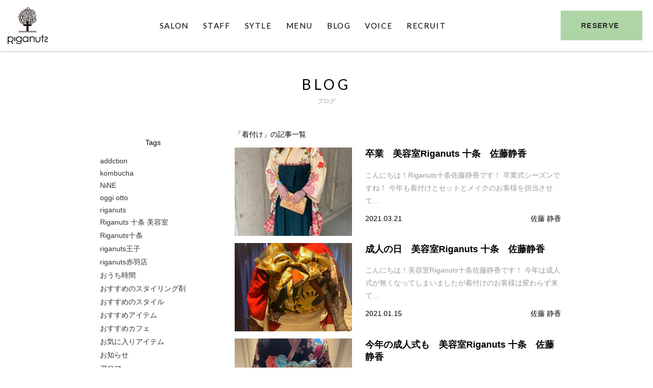

--- FILE ---
content_type: text/html; charset=UTF-8
request_url: https://riganuts.com/tag/%E7%9D%80%E4%BB%98%E3%81%91/
body_size: 6981
content:
<!DOCTYPE html>
<html lang="ja" prefix="og: http://ogp.me/ns#">

<head>
  <meta charset="UTF-8">
  <meta name="viewport" content="width=device-width">
  <meta http-equiv="Content-Type" content="text/html; charset=Shift_JIS" />
  <meta http-equiv="Content-Style-Type" content="text/css" />
  
  <link rel="stylesheet" href="https://riganuts.com/wp-content/themes/riganuts/css/reset.min.css" type="text/css" />
  <link rel="stylesheet" href="https://riganuts.com/wp-content/themes/riganuts/css/default.min.css" type="text/css" />
  <link rel="stylesheet" href="https://riganuts.com/wp-content/themes/riganuts/css/slick-theme.css" type="text/css" />
  <link rel="stylesheet" href="https://riganuts.com/wp-content/themes/riganuts/css/slick.css" type="text/css" />
  <link rel="stylesheet" href="//cdnjs.cloudflare.com/ajax/libs/featherlight/1.7.13/featherlight.min.css" type="text/css" />
  <link rel="stylesheet" href="https://riganuts.com/wp-content/themes/riganuts/css/app.min.css?20210123" type="text/css" />
  <link href='https://fonts.googleapis.com/css?family=Lato' rel='stylesheet' type='text/css'>
  <link rel="alternate" type="application/rss+xml" title="卒業　美容室Riganuts 十条　佐藤静香" href="https://riganuts.com/feed/rss2/" />
  <script type="text/javascript" src="http://apis.google.com/js/plusone.js">
    {
      lang: 'ja'
    }
  </script>
  
	<!-- This site is optimized with the Yoast SEO plugin v14.9 - https://yoast.com/wordpress/plugins/seo/ -->
	<title>着付け アーカイブ - 十条・王子・赤羽・池袋の美容室リガナッツ | Riganuts</title>
	<meta name="robots" content="index, follow, max-snippet:-1, max-image-preview:large, max-video-preview:-1" />
	<link rel="canonical" href="https://riganuts.com/tag/着付け/" />
	<meta property="og:locale" content="ja_JP" />
	<meta property="og:type" content="article" />
	<meta property="og:title" content="着付け アーカイブ - 十条・王子・赤羽・池袋の美容室リガナッツ | Riganuts" />
	<meta property="og:url" content="https://riganuts.com/tag/着付け/" />
	<meta property="og:site_name" content="十条・王子・赤羽・池袋の美容室リガナッツ | Riganuts" />
	<meta name="twitter:card" content="summary" />
	<script type="application/ld+json" class="yoast-schema-graph">{"@context":"https://schema.org","@graph":[{"@type":"WebSite","@id":"https://riganuts.com/#website","url":"https://riganuts.com/","name":"\u5341\u6761\u30fb\u738b\u5b50\u30fb\u8d64\u7fbd\u30fb\u6c60\u888b\u306e\u7f8e\u5bb9\u5ba4\u30ea\u30ac\u30ca\u30c3\u30c4 | Riganuts","description":"","potentialAction":[{"@type":"SearchAction","target":"https://riganuts.com/?s={search_term_string}","query-input":"required name=search_term_string"}],"inLanguage":"ja"},{"@type":"CollectionPage","@id":"https://riganuts.com/tag/%e7%9d%80%e4%bb%98%e3%81%91/#webpage","url":"https://riganuts.com/tag/%e7%9d%80%e4%bb%98%e3%81%91/","name":"\u7740\u4ed8\u3051 \u30a2\u30fc\u30ab\u30a4\u30d6 - \u5341\u6761\u30fb\u738b\u5b50\u30fb\u8d64\u7fbd\u30fb\u6c60\u888b\u306e\u7f8e\u5bb9\u5ba4\u30ea\u30ac\u30ca\u30c3\u30c4 | Riganuts","isPartOf":{"@id":"https://riganuts.com/#website"},"inLanguage":"ja","potentialAction":[{"@type":"ReadAction","target":["https://riganuts.com/tag/%e7%9d%80%e4%bb%98%e3%81%91/"]}]}]}</script>
	<!-- / Yoast SEO plugin. -->


<link rel='dns-prefetch' href='//secure.gravatar.com' />
<link rel='dns-prefetch' href='//s.w.org' />
<link rel='dns-prefetch' href='//v0.wordpress.com' />
<link rel='stylesheet' id='wp-block-library-css'  href='https://riganuts.com/wp-includes/css/dist/block-library/style.min.css?ver=5.6.16' type='text/css' media='all' />
<style id='wp-block-library-inline-css' type='text/css'>
.has-text-align-justify{text-align:justify;}
</style>
<link rel='stylesheet' id='jetpack_css-css'  href='https://riganuts.com/wp-content/plugins/jetpack/css/jetpack.css?ver=8.9.4' type='text/css' media='all' />
<link rel="https://api.w.org/" href="https://riganuts.com/wp-json/" /><link rel="alternate" type="application/json" href="https://riganuts.com/wp-json/wp/v2/tags/53" /><link rel="EditURI" type="application/rsd+xml" title="RSD" href="https://riganuts.com/xmlrpc.php?rsd" />
<style type='text/css'>img#wpstats{display:none}</style>  <script>
    (function(i, s, o, g, r, a, m) {
      i['GoogleAnalyticsObject'] = r;
      i[r] = i[r] || function() {
        (i[r].q = i[r].q || []).push(arguments)
      }, i[r].l = 1 * new Date();
      a = s.createElement(o),
        m = s.getElementsByTagName(o)[0];
      a.async = 1;
      a.src = g;
      m.parentNode.insertBefore(a, m)
    })(window, document, 'script', '//www.google-analytics.com/analytics.js', 'ga');

    ga('create', 'UA-68062114-12', 'auto');
    ga('require', 'displayfeatures');
    ga('send', 'pageview');
  </script>
</head>

<body id="top" class="archive tag tag-53 c-tag c-%E7%9D%80%E4%BB%98%E3%81%91 ">
  <header id="header" class="p-header header">
    <div class="wrap clearfix">
      <h1 class="p-header__logo logo image">
        <a href="/"></a>
      </h1>
      <div id="toggle" class="p-header__nav-toggle toggle icon"></div>
      <div id="toggle-reserve" class="p-header__reserve-toggle toggle icon clearfix" data-featherlight="#js-reserve">
        RESERVE
      </div>
      <nav id="nav" class="p-header__nav nav">
        <ul id="menu" class="menu clearfix">
          <li><a href="https://riganuts.com/salon/">SALON</a></li>
          <li><a href="https://riganuts.com/staff/">STAFF</a></li>
          <li><a href="https://www.instagram.com/riganuts.style/" target="_blank" rel="nofollow noreferrer noopener">SYTLE</a></li>
          <li><a href="https://riganuts.com/menu/">MENU</a></li>
          <li><a href="https://riganuts.com/article/">BLOG</a></li>
          <li><a href="https://riganuts.com/voice/">VOICE</a></li>
          <li><a href="https://riganuts.com/recruit/">RECRUIT</a></li>
        </ul>
      </nav>
    </div>
  </header>
  <section id="contents" class="contents">
    <div class="wrapper clearfix">
<section class="page-title">
  <div class="catch">BLOG</div>
  <h2 class="title">ブログ</h2>
</section>

<section class="container">
  <div class="wrap clearfix article-1">

    <section class="main">

              <div class="category-tag">「着付け」の記事一覧</div>
      
      <div class="article-list clearfix">
        <article class="article box">
  <a href="https://riganuts.com/blog/13518/" class="clearfix">
    <div class="image">
      <img width="400" height="300" src="https://riganuts.com/wp-content/uploads/2021/03/img_0321-2-400x300.jpg" class="attachment-entry-thumb size-entry-thumb wp-post-image" alt="" loading="lazy" />    </div>
    <div class="text">
      <h1>卒業　美容室Riganuts 十条　佐藤静香</h1>
      <div class="excerpt"><p>こんにちは！Riganuts十条佐藤静香です！ 卒業式シーズンですね！ 今年も着付けとセットとメイクのお客様を担当させて&#8230;</p>
</div>
      <div class="info clearfix">
        <div class="post-date">2021.03.21</div>
        <div class="post-author">佐藤 静香</div>
      </div>
    </div>
  </a>
</article>
<article class="article box">
  <a href="https://riganuts.com/blog/12747/" class="clearfix">
    <div class="image">
      <img width="400" height="300" src="https://riganuts.com/wp-content/uploads/2021/01/img_8631-400x300.jpg" class="attachment-entry-thumb size-entry-thumb wp-post-image" alt="" loading="lazy" />    </div>
    <div class="text">
      <h1>成人の日　美容室Riganuts 十条　佐藤静香</h1>
      <div class="excerpt"><p>こんにちは！美容室Riganuts十条佐藤静香です！ 今年は成人式が無くなってしまいましたが着付けのお客様は変わらず来て&#8230;</p>
</div>
      <div class="info clearfix">
        <div class="post-date">2021.01.15</div>
        <div class="post-author">佐藤 静香</div>
      </div>
    </div>
  </a>
</article>
<article class="article box">
  <a href="https://riganuts.com/blog/9977/" class="clearfix">
    <div class="image">
      <img width="400" height="300" src="https://riganuts.com/wp-content/uploads/2020/01/img_1818-400x300.jpg" class="attachment-entry-thumb size-entry-thumb wp-post-image" alt="" loading="lazy" />    </div>
    <div class="text">
      <h1>今年の成人式も　美容室Riganuts 十条　佐藤静香</h1>
      <div class="excerpt"><p>こんにちは！Riganuts十条佐藤静香です！ 先日の成人式は着付けを担当させていただき、可愛いお客様とお着物に終始楽し&#8230;</p>
</div>
      <div class="info clearfix">
        <div class="post-date">2020.01.18</div>
        <div class="post-author">佐藤 静香</div>
      </div>
    </div>
  </a>
</article>
<article class="article box">
  <a href="https://riganuts.com/blog/9640/" class="clearfix">
    <div class="image">
      <img width="400" height="300" src="https://riganuts.com/wp-content/uploads/2019/11/img_0610-400x300.jpg" class="attachment-entry-thumb size-entry-thumb wp-post-image" alt="" loading="lazy" />    </div>
    <div class="text">
      <h1>七五三、卒園式、入学式に！　美容室Riganuts 十条　佐藤静香</h1>
      <div class="excerpt"><p>こんにちは！ 美容室Riganuts 十条　佐藤静香です！ 先日訪問着の着付けとセットをしました！ 七五三、卒園式、入学&#8230;</p>
</div>
      <div class="info clearfix">
        <div class="post-date">2019.11.16</div>
        <div class="post-author">佐藤 静香</div>
      </div>
    </div>
  </a>
</article>
      </div>
      <section class="widget-pager">
  </section>
    </section>

    <aside class="aside-entry aside">

    <div class="widget-category widget box">
        <h3>Tags</h3>
        <ul>
            <li><a href="https://riganuts.com/tag/addction/">addction</a></li><li><a href="https://riganuts.com/tag/kombucha/">kombucha</a></li><li><a href="https://riganuts.com/tag/nine/">NiNE</a></li><li><a href="https://riganuts.com/tag/oggi-otto/">oggi otto</a></li><li><a href="https://riganuts.com/tag/riganuts/">riganuts</a></li><li><a href="https://riganuts.com/tag/riganuts-%e5%8d%81%e6%9d%a1-%e7%be%8e%e5%ae%b9%e5%ae%a4/">Riganuts 十条 美容室</a></li><li><a href="https://riganuts.com/tag/riganuts%e5%8d%81%e6%9d%a1/">Riganuts十条</a></li><li><a href="https://riganuts.com/tag/riganuts%e7%8e%8b%e5%ad%90/">riganuts王子</a></li><li><a href="https://riganuts.com/tag/riganuts%e8%b5%a4%e7%be%bd%e5%ba%97/">riganuts赤羽店</a></li><li><a href="https://riganuts.com/tag/%e3%81%8a%e3%81%86%e3%81%a1%e6%99%82%e9%96%93/">おうち時間</a></li><li><a href="https://riganuts.com/tag/%e3%81%8a%e3%81%99%e3%81%99%e3%82%81%e3%81%ae%e3%82%b9%e3%82%bf%e3%82%a4%e3%83%aa%e3%83%b3%e3%82%b0%e5%89%a4/">おすすめのスタイリング剤</a></li><li><a href="https://riganuts.com/tag/%e3%81%8a%e3%81%99%e3%81%99%e3%82%81%e3%81%ae%e3%82%b9%e3%82%bf%e3%82%a4%e3%83%ab/">おすすめのスタイル</a></li><li><a href="https://riganuts.com/tag/%e3%81%8a%e3%81%99%e3%81%99%e3%82%81%e3%82%a2%e3%82%a4%e3%83%86%e3%83%a0/">おすすめアイテム</a></li><li><a href="https://riganuts.com/tag/%e3%81%8a%e3%81%99%e3%81%99%e3%82%81%e3%82%ab%e3%83%95%e3%82%a7/">おすすめカフェ</a></li><li><a href="https://riganuts.com/tag/%e3%81%8a%e6%b0%97%e3%81%ab%e5%85%a5%e3%82%8a%e3%82%a2%e3%82%a4%e3%83%86%e3%83%a0/">お気に入りアイテム</a></li><li><a href="https://riganuts.com/tag/%e3%81%8a%e7%9f%a5%e3%82%89%e3%81%9b/">お知らせ</a></li><li><a href="https://riganuts.com/tag/%e3%82%a2%e3%83%ad%e3%83%9e/">アロマ</a></li><li><a href="https://riganuts.com/tag/%e3%82%a4%e3%83%ab%e3%83%9f%e3%83%8a%e3%82%ab%e3%83%a9%e3%83%bc/">イルミナカラー</a></li><li><a href="https://riganuts.com/tag/%e3%82%a4%e3%83%b3%e3%83%8a%e3%83%bc%e3%82%ab%e3%83%a9%e3%83%bc/">インナーカラー</a></li><li><a href="https://riganuts.com/tag/%e3%82%a8%e3%82%a4%e3%82%b8%e3%83%b3%e3%82%b0%e3%82%b1%e3%82%a2/">エイジングケア</a></li><li><a href="https://riganuts.com/tag/%e3%82%aa%e3%82%b9%e3%82%b9%e3%83%a1%e3%82%a2%e3%82%a4%e3%83%86%e3%83%a0/">オススメアイテム</a></li><li><a href="https://riganuts.com/tag/%e3%82%aa%e3%83%aa%e3%83%bc%e3%83%96%e3%82%b0%e3%83%ac%e3%83%bc%e3%82%b8%e3%83%a5/">オリーブグレージュ</a></li><li><a href="https://riganuts.com/tag/%e3%82%aa%e3%83%b3%e3%83%a9%e3%82%a4%e3%83%b3%e3%82%bb%e3%83%9f%e3%83%8a%e3%83%bc/">オンラインセミナー</a></li><li><a href="https://riganuts.com/tag/%e3%82%ad%e3%83%83%e3%82%ba%e3%82%ab%e3%83%83%e3%83%88/">キッズカット</a></li><li><a href="https://riganuts.com/tag/%e3%82%ad%e3%83%a3%e3%83%b3%e3%83%97/">キャンプ</a></li><li><a href="https://riganuts.com/tag/%e3%82%b1%e3%82%a2%e3%82%ab%e3%83%a9%e3%83%bc/">ケアカラー</a></li><li><a href="https://riganuts.com/tag/%e3%82%b1%e3%82%a2%e3%83%96%e3%83%aa%e3%83%bc%e3%83%81/">ケアブリーチ</a></li><li><a href="https://riganuts.com/tag/%e3%82%b3%e3%82%b9%e3%83%a1/">コスメ</a></li><li><a href="https://riganuts.com/tag/%e3%82%b3%e3%83%86%e3%81%be%e3%81%8d/">コテまき</a></li><li><a href="https://riganuts.com/tag/%e3%82%b3%e3%83%b3%e3%83%96%e3%83%81%e3%83%a3/">コンブチャ</a></li><li><a href="https://riganuts.com/tag/%e3%82%b5%e3%83%97%e3%83%aa%e3%83%a1%e3%83%b3%e3%83%88/">サプリメント</a></li><li><a href="https://riganuts.com/tag/%e3%82%b5%e3%83%ad%e3%83%b3%e3%81%aenews/">サロンのNEWS</a></li><li><a href="https://riganuts.com/tag/%e3%82%b7%e3%83%a7%e3%83%bc%e3%83%88%e3%82%ab%e3%83%83%e3%83%88/">ショートカット</a></li><li><a href="https://riganuts.com/tag/%e3%82%b7%e3%83%a7%e3%83%bc%e3%83%88%e3%83%90%e3%83%b3%e3%82%b0/">ショートバング</a></li><li><a href="https://riganuts.com/tag/%e3%82%b9%e3%82%bf%e3%82%a4%e3%83%aa%e3%83%b3%e3%82%b0%e3%81%ae%e3%82%b3%e3%83%84/">スタイリングのコツ</a></li><li><a href="https://riganuts.com/tag/%e3%82%b9%e3%83%88%e3%83%ac%e3%83%bc%e3%83%88%e3%82%a2%e3%82%a4%e3%83%ad%e3%83%b3/">ストレートアイロン</a></li><li><a href="https://riganuts.com/tag/%e3%82%b9%e3%83%ad%e3%82%a6%e3%82%ab%e3%83%a9%e3%83%bc/">スロウカラー</a></li><li><a href="https://riganuts.com/tag/%e3%82%bb%e3%83%9f%e3%83%8a%e3%83%bc/">セミナー</a></li><li><a href="https://riganuts.com/tag/%e3%83%87%e3%82%b6%e3%82%a4%e3%83%b3%e3%82%ab%e3%83%a9%e3%83%bc/">デザインカラー</a></li><li><a href="https://riganuts.com/tag/%e3%83%88%e3%83%aa%e3%82%ad%e3%83%a5%e3%82%a2/">トリキュア</a></li><li><a href="https://riganuts.com/tag/%e3%83%88%e3%83%aa%e3%83%bc%e3%83%88%e3%83%a1%e3%83%b3%e3%83%88/">トリートメント</a></li><li><a href="https://riganuts.com/tag/%e3%83%89%e3%83%a9%e3%82%a4%e3%83%95%e3%83%a9%e3%83%af%e3%83%bc/">ドライフラワー</a></li><li><a href="https://riganuts.com/tag/%e3%83%89%e3%83%a9%e3%82%a4%e3%83%a4%e3%83%bc/">ドライヤー</a></li><li><a href="https://riganuts.com/tag/%e3%83%8a%e3%83%8e%e3%82%a2%e3%83%9f%e3%83%8e/">ナノアミノ</a></li><li><a href="https://riganuts.com/tag/%e3%83%8a%e3%83%8e%e3%82%a2%e3%83%9f%e3%83%8e%e3%83%8f%e3%83%b3%e3%83%89%e3%82%af%e3%83%aa%e3%83%bc%e3%83%a0/">ナノアミノハンドクリーム</a></li><li><a href="https://riganuts.com/tag/%e3%83%8f%e3%82%a4%e3%83%a9%e3%82%a4%e3%83%88/">ハイライト</a></li><li><a href="https://riganuts.com/tag/%e3%83%91%e3%83%bc%e3%83%9e/">パーマ</a></li><li><a href="https://riganuts.com/tag/%e3%83%94%e3%83%b3%e3%82%af%e3%83%99%e3%83%bc%e3%82%b8%e3%83%a5/">ピンクベージュ</a></li><li><a href="https://riganuts.com/tag/%e3%83%96%e3%83%aa%e3%83%bc%e3%83%81%e3%82%ab%e3%83%a9%e3%83%bc/">ブリーチカラー</a></li><li><a href="https://riganuts.com/tag/%e3%83%97%e3%83%a9%e3%82%a4%e3%83%99%e3%83%bc%e3%83%88/">プライベート</a></li><li><a href="https://riganuts.com/tag/%e3%83%98%e3%82%a2%e3%82%a2%e3%83%ac%e3%83%b3%e3%82%b8/">ヘアアレンジ</a></li><li><a href="https://riganuts.com/tag/%e3%83%98%e3%82%a2%e3%82%b1%e3%82%a2/">ヘアケア</a></li><li><a href="https://riganuts.com/tag/%e3%83%98%e3%82%a2%e3%82%b9%e3%82%bf%e3%82%a4%e3%83%ab/">ヘアスタイル</a></li><li><a href="https://riganuts.com/tag/%e3%83%98%e3%82%a2%e3%83%a1%e3%82%a4%e3%82%af/">ヘアメイク</a></li><li><a href="https://riganuts.com/tag/%e3%83%98%e3%83%83%e3%83%89%e3%82%b9%e3%83%91/">ヘッドスパ</a></li><li><a href="https://riganuts.com/tag/%e3%83%99%e3%82%a4%e3%82%af%e3%83%89%e3%82%ab%e3%83%a9%e3%83%bc/">ベイクドカラー</a></li><li><a href="https://riganuts.com/tag/%e3%83%99%e3%83%93%e3%83%bc%e3%83%94%e3%83%b3%e3%82%af/">ベビーピンク</a></li><li><a href="https://riganuts.com/tag/%e3%83%9c%e3%83%96/">ボブ</a></li><li><a href="https://riganuts.com/tag/%e3%83%9f%e3%83%87%e3%82%a3%e3%82%a2%e3%83%a0/">ミディアム</a></li><li><a href="https://riganuts.com/tag/%e3%83%9f%e3%83%89%e3%83%aa%e3%83%a0%e3%82%b7/">ミドリムシ</a></li><li><a href="https://riganuts.com/tag/%e3%83%9f%e3%83%ab%e3%82%af%e3%83%86%e3%82%a3%e3%83%bc%e3%82%ab%e3%83%a9%e3%83%bc/">ミルクティーカラー</a></li><li><a href="https://riganuts.com/tag/%e3%83%a1%e3%82%a4%e3%82%af/">メイク</a></li><li><a href="https://riganuts.com/tag/%e3%83%a1%e3%83%b3%e3%82%ba/">メンズ</a></li><li><a href="https://riganuts.com/tag/%e3%83%a1%e3%83%b3%e3%82%ba%e3%83%91%e3%83%bc%e3%83%9e/">メンズパーマ</a></li><li><a href="https://riganuts.com/tag/%e3%83%a6%e3%83%bc%e3%82%b0%e3%83%ac%e3%83%8a/">ユーグレナ</a></li><li><a href="https://riganuts.com/tag/%e3%83%a9%e3%83%99%e3%83%b3%e3%83%80%e3%83%bc%e3%82%ab%e3%83%a9%e3%83%bc/">ラベンダーカラー</a></li><li><a href="https://riganuts.com/tag/%e3%83%aa%e3%83%95%e3%82%a1/">リファ</a></li><li><a href="https://riganuts.com/tag/%e3%83%ad%e3%83%b3%e3%82%b0%e3%83%98%e3%82%a2%e3%83%bc/">ロングヘアー</a></li><li><a href="https://riganuts.com/tag/%e4%bb%95%e4%ba%8b%e3%81%ae%e5%87%ba%e6%9d%a5%e4%ba%8b/">仕事の出来事</a></li><li><a href="https://riganuts.com/tag/%e4%bc%91%e6%97%a5/">休日</a></li><li><a href="https://riganuts.com/tag/%e5%8c%96%e7%b2%a7%e5%93%81/">化粧品</a></li><li><a href="https://riganuts.com/tag/%e5%8c%97%e6%b5%b7%e9%81%93/">北海道</a></li><li><a href="https://riganuts.com/tag/%e5%a0%80%e5%8f%a3%e3%83%9f%e3%83%8d%e3%82%aa/">堀口ミネオ</a></li><li><a href="https://riganuts.com/tag/%e5%a4%8f%e4%bc%91%e3%81%bf/">夏休み</a></li><li><a href="https://riganuts.com/tag/%e5%a4%a7%e4%ba%ba%e6%b0%97%e3%82%ab%e3%83%a9%e3%83%bc/">大人気カラー</a></li><li><a href="https://riganuts.com/tag/%e5%a4%a7%e6%8e%83%e9%99%a4/">大掃除</a></li><li><a href="https://riganuts.com/tag/%e6%88%90%e4%ba%ba%e5%bc%8f/">成人式</a></li><li><a href="https://riganuts.com/tag/%e6%8a%97%e9%85%b8%e5%8c%96/">抗酸化</a></li><li><a href="https://riganuts.com/tag/%e6%8a%97%e9%85%b8%e5%8c%96%e3%82%b1%e3%82%a2/">抗酸化ケア</a></li><li><a href="https://riganuts.com/tag/%e6%92%ae%e5%bd%b1/">撮影</a></li><li><a href="https://riganuts.com/tag/%e6%96%b0%e5%b9%b4%e4%bc%9a/">新年会</a></li><li><a href="https://riganuts.com/tag/%e7%8c%ab/">猫</a></li><li><a href="https://riganuts.com/tag/%e7%8e%8b%e5%ad%90%e7%be%8e%e5%ae%b9%e5%ae%a4/">王子美容室</a></li><li><a href="https://riganuts.com/tag/%e7%9d%80%e4%bb%98%e3%81%91/">着付け</a></li><li><a href="https://riganuts.com/tag/%e7%a7%8b%e3%82%b3%e3%82%b9%e3%83%a1/">秋コスメ</a></li><li><a href="https://riganuts.com/tag/%e7%b8%ae%e6%af%9b%e7%9f%af%e6%ad%a3/">縮毛矯正</a></li><li><a href="https://riganuts.com/tag/%e7%be%8e%e5%ae%b9%e5%b8%ab/">美容師</a></li><li><a href="https://riganuts.com/tag/%e8%91%89%e5%b1%b1/">葉山</a></li><li><a href="https://riganuts.com/tag/%e8%ac%9b%e7%bf%92/">講習</a></li><li><a href="https://riganuts.com/tag/%e9%8e%8c%e5%80%89/">鎌倉</a></li><li><a href="https://riganuts.com/tag/%e9%9f%93%e5%9b%bd%e6%97%85%e8%a1%8c/">韓国旅行</a></li><li><a href="https://riganuts.com/tag/%e9%ad%94%e6%b3%95%e3%81%ae%e3%82%b7%e3%83%a3%e3%83%b3%e3%83%97%e3%83%bc/">魔法のシャンプー</a></li>        </ul>
    </div>


    <!--
  <div class="widget-category widget box">
    <h3>Category</h3>
    <ul>
      <li><a href="/article/">ALL</a></li>
      	<li class="cat-item cat-item-1"><a href="https://riganuts.com/blog/">BLOG</a>
</li>
    </ul>
  </div>
    -->

  <div class="widget-author widget box">
    <h3>Staff</h3>
    <ul>
      <li><a href="https://riganuts.com/author/ai/" title="藍 の投稿">藍</a></li><li><a href="https://riganuts.com/author/ebina/" title="蝦名 あみ の投稿">蝦名 あみ</a></li><li><a href="https://riganuts.com/author/fujimori/" title="藤盛 香菜 の投稿">藤盛 香菜</a></li><li><a href="https://riganuts.com/author/harada/" title="原田 梨乃 の投稿">原田 梨乃</a></li><li><a href="https://riganuts.com/author/hashimoto/" title="橋本 志歩 の投稿">橋本 志歩</a></li><li><a href="https://riganuts.com/author/helen/" title="ヘレン の投稿">ヘレン</a></li><li><a href="https://riganuts.com/author/ito/" title="伊藤 優斗 の投稿">伊藤 優斗</a></li><li><a href="https://riganuts.com/author/izumi/" title="サクラ の投稿">サクラ</a></li><li><a href="https://riganuts.com/author/kanbe/" title="神辺 ライル の投稿">神辺 ライル</a></li><li><a href="https://riganuts.com/author/kobayashi/" title="arisa の投稿">arisa</a></li><li><a href="https://riganuts.com/author/konno/" title="紺野 颯稀 の投稿">紺野 颯稀</a></li><li><a href="https://riganuts.com/author/kotaro/" title="佐藤 孝太郎 の投稿">佐藤 孝太郎</a></li><li><a href="https://riganuts.com/author/kyora/" title="恭楽 の投稿">恭楽</a></li><li><a href="https://riganuts.com/author/maehara/" title="前原 隼斗 の投稿">前原 隼斗</a></li><li><a href="https://riganuts.com/author/maruyama/" title="丸山 哲央 の投稿">丸山 哲央</a></li><li><a href="https://riganuts.com/author/miyama/" title="美山 愛 の投稿">美山 愛</a></li><li><a href="https://riganuts.com/author/mizuki/" title="ミヅキ の投稿">ミヅキ</a></li><li><a href="https://riganuts.com/author/mogami/" title="最上 智羅 の投稿">最上 智羅</a></li><li><a href="https://riganuts.com/author/nagasaki/" title="長崎 法子 の投稿">長崎 法子</a></li><li><a href="https://riganuts.com/author/nagi/" title="凪 の投稿">凪</a></li><li><a href="https://riganuts.com/author/nakagawa/" title="中川 遼 の投稿">中川 遼</a></li><li><a href="https://riganuts.com/author/nakamura/" title="中村 俊介 の投稿">中村 俊介</a></li><li><a href="https://riganuts.com/author/okayama/" title="岡山 康彦 の投稿">岡山 康彦</a></li><li><a href="https://riganuts.com/author/oosawa/" title="大澤 かりん の投稿">大澤 かりん</a></li><li><a href="https://riganuts.com/author/rise/" title="梨聖 の投稿">梨聖</a></li><li><a href="https://riganuts.com/author/salon/" title="Riganuts の投稿">Riganuts</a></li><li><a href="https://riganuts.com/author/sara/" title="彩蘭 の投稿">彩蘭</a></li><li><a href="https://riganuts.com/author/sasaki/" title="佐々木 真優 の投稿">佐々木 真優</a></li><li><a href="https://riganuts.com/author/sato/" title="佐藤 静香 の投稿">佐藤 静香</a></li><li><a href="https://riganuts.com/author/sayama/" title="佐山 歩 の投稿">佐山 歩</a></li><li><a href="https://riganuts.com/author/sekine/" title="関根 拓郎 の投稿">関根 拓郎</a></li><li><a href="https://riganuts.com/author/shimazu/" title="嶋津 祥希 の投稿">嶋津 祥希</a></li><li><a href="https://riganuts.com/author/shimizu/" title="清水 宣晶 の投稿">清水 宣晶</a></li><li><a href="https://riganuts.com/author/takada/" title="高田 優 の投稿">高田 優</a></li><li><a href="https://riganuts.com/author/toyoda/" title="豊田 諭史 の投稿">豊田 諭史</a></li><li><a href="https://riganuts.com/author/uemura/" title="植村 祐子 の投稿">植村 祐子</a></li><li><a href="https://riganuts.com/author/yoshikawa/" title="吉川 友紀乃 の投稿">吉川 友紀乃</a></li>    </ul>
  </div>

</aside>
  </div>
</section>


  </div>
</section>
<footer class="footer">
  <div class="wrap">
<!--
    <div class="to-top">
      <a href="#top"><img src="https://riganuts.com/wp-content/themes/riganuts/images/to_top.png" alt="TOP" /></a>
    </div>
-->
    <div class="footer-text">十条・王子・赤羽・池袋の美容室リガナッツ</div>
    <div class="copyrights">&copy; 2012 Riganuts.</div>
  </div>
</footer>


<div class="p-reserve" id="js-reserve">

	<div class="p-reserve__salon-list">

		<div class="p-reserve__salon">
			<div class="p-reserve__salon-name">
				十条店
			</div>
			<div class="p-reserve__salon-tel">
				<span class="tel-link">03-6454-3383</span>
			</div>
			<div class="p-reserve__salon-hpb">
				<a href="http://b.hpr.jp/sd/H000237802/" target="_blank" rel="nofollow noopener norefferer">ご予約はこちら</a>
			</div>
		</div>

		<div class="p-reserve__salon">
			<div class="p-reserve__salon-name">
				王子店 1F & 2F
			</div>
			<div class="p-reserve__salon-tel">
				<span class="tel-link">03-6903-0840</span>
			</div>
			<div class="p-reserve__salon-hpb">
				<a href="http://b.hpr.jp/sd/H000227074/" target="_blank" rel="nofollow noopener norefferer">ご予約はこちら</a>
			</div>
		</div>

		<div class="p-reserve__salon">
			<div class="p-reserve__salon-name">
				赤羽店
			</div>
			<div class="p-reserve__salon-tel">
				<span class="tel-link">03-6454-4292</span>
			</div>
			<div class="p-reserve__salon-hpb">
				<a href="http://b.hpr.jp/sd/H000370668/" target="_blank" rel="nofollow noopener norefferer">ご予約はこちら</a>
			</div>
		</div>

		<div class="p-reserve__salon">
			<div class="p-reserve__salon-name">
				池袋店
			</div>
			<div class="p-reserve__salon-tel">
				<span class="tel-link">03-6709-2507</span>
			</div>
			<div class="p-reserve__salon-hpb">
				<a href="https://beauty.hotpepper.jp/CSP/bt/reserve/?storeId=H000520466&ch=5" target="_blank" rel="nofollow noopener norefferer">ご予約はこちら</a>
			</div>
		</div>

	</div>

</div>


<script type='text/javascript' src='https://ajax.googleapis.com/ajax/libs/jquery/1.11.3/jquery.min.js?ver=1.11.3'></script>
<script type="text/javascript" src="https://riganuts.com/wp-content/themes/riganuts/js/jquery.cain.slider.js"></script>
<script type="text/javascript" src="https://riganuts.com/wp-content/themes/riganuts/js/slick.min.js"></script>
<script type="text/javascript" src="//cdnjs.cloudflare.com/ajax/libs/featherlight/1.7.13/featherlight.min.js"></script>
<script type="text/javascript" src="https://riganuts.com/wp-content/themes/riganuts/js/cain.js"></script>
<script>

$(document).ready(function(){
  $('.slick').slick({
    adaptiveHeight: '300px',
    autoplay: true,
    autoplaySpeed: 0,
    slidesToShow: 4,
    arrows: false,
    speed: 6000,
    responsive: [
      {
        breakpoint: 1024,
        settings: {
          slidesToShow: 2,
          speed: 6000,
        }
      }
    ]
  });
});
</script>

<script type='text/javascript' src='https://riganuts.com/wp-includes/js/wp-embed.min.js?ver=5.6.16' id='wp-embed-js'></script>
<script type='text/javascript' src='https://stats.wp.com/e-202552.js' async='async' defer='defer'></script>
<script type='text/javascript'>
	_stq = window._stq || [];
	_stq.push([ 'view', {v:'ext',j:'1:8.9.4',blog:'124075009',post:'0',tz:'9',srv:'riganuts.com'} ]);
	_stq.push([ 'clickTrackerInit', '124075009', '0' ]);
</script>
</body>
</html>


--- FILE ---
content_type: text/css
request_url: https://riganuts.com/wp-content/themes/riganuts/css/default.min.css
body_size: 3537
content:
@charset "utf-8";html,input[type=email],input[type=text],select,textarea{font-family:Avenir,"Open Sans","Helvetica Neue",Helvetica,Arial,Verdana,Roboto,"ヒラギノ角ゴ Pro W3","Hiragino Kaku Gothic Pro","游ゴシック","Yu Gothic","游ゴシック体",YuGothic,"Meiryo UI","メイリオ",Meiryo,"ＭＳ Ｐゴシック","MS PGothic",sans-serif}.header .logo,.header .nav,.wrap{box-sizing:border-box}.article-list .article h1,.form .caption,b,strong{font-weight:700}html{font-size:75%}@media screen and (min-width:768px){html{font-size:87.5%}}a,a img{transition-duration:.3s;transition-timing-function:ease}a:hover img{opacity:.7}.image{line-height:1em}p{margin-bottom:1em;line-height:1.8em}p:last-child{margin-bottom:0}img{vertical-align:text-bottom;max-width:100%}table{width:100%}input,label{cursor:pointer}input[type=email],input[type=text],select,textarea{padding:0 4px;font-size:1rem}input[type=email],input[type=text],textarea{width:100%;box-sizing:border-box}input[type=submit]{font-size:1rem;font-family:'ヒラギノ角ゴ Pro W3','Hiragino Kaku Gothic Pro','メイリオ',Meiryo,sans-serif}.clearfix{min-height:1px}.clearfix:after{content:".";display:block;clear:both;height:0;visibility:hidden}* html .clearfix{height:1px}.require{color:red}.wrap{margin:0 auto;width:90%;max-width:1260px}.google-map{padding-top:300px;width:100%;position:relative}.google-map iframe{width:100%;height:100%;position:absolute;top:0;left:0}.article ul{list-style:disc inside}.article ol{list-style:decimal inside}.article img{margin-bottom:8px;max-width:100%;height:auto}@media screen and (min-width:768px){.article img{margin-bottom:16px}}.image img{margin-bottom:0}.style-1 .style-list .style{margin-bottom:16px;width:48%;float:left}.style-1 .style-list .style:nth-child(2n+1){margin-right:4%;clear:left}@media screen and (min-width:768px){.style-1 .style-list .style{margin-right:4%;margin-bottom:40px;width:22%;float:left}.style-1 .style-list .style:nth-child(2n+1){clear:none}.style-1 .style-list .style:nth-child(4n){margin-right:0}.style-1 .style-list .style:nth-child(4n+1){clear:left}.style-1 .aside>div{margin-right:5%;width:30%;float:left;box-sizing:border-box}.style-1 .aside>div:last-child{margin-right:0}}@media screen and (min-width:1024px){.style-1 .main{width:82%;max-width:1024px;float:right}.style-1 .aside{width:15%;max-width:180px;float:left}.style-1 .aside>div{margin-right:0;width:100%;float:none}}.article-1{margin:0 auto}.article-1>.article-list{margin:0 auto;max-width:640px}.article-1 .article-list .article{margin-bottom:1em}.article-1 .article-list .article .image{width:36%;float:left}.article-1 .article-list .article .text{margin-left:36%}.article-1 .article-list .article .text h1{padding:1em}.article-1 .article-list .article .text .excerpt{display:none}.article-1 .article-list .article .text .info{padding:0 1em}@media screen and (min-width:768px){.article-1{max-width:920px}.article-1 .main{width:70%;max-width:640px;float:right}.article-1 .aside{max-width:240px;width:26%;float:left}.article-1 .article-list .article{//    margin-bottom:32px}.article-1 .article-list .article .text{//    padding:16px}.article-1 .article-list .article .text h1{font-size:125%}.article-1 .article-list .article .text .excerpt{padding:0 1em 1em;display:block}}.staff-1 .staff-list .staff{margin-bottom:16px;width:48%;float:left}.staff-1 .staff-list .staff:nth-child(2n+1){margin-right:4%;clear:left}@media screen and (min-width:768px){.staff-1{max-width:1024px}.staff-1 .staff-list .staff{margin-right:4%;margin-bottom:40px;width:22%;float:left}.staff-1 .staff-list .staff:nth-child(2n+1){clear:none}.staff-1 .staff-list .staff:nth-child(4n){margin-right:0}.staff-1 .staff-list .staff:nth-child(4n+1){clear:left}}.voice-1 .voice-list .voice{margin-bottom:16px}@media screen and (min-width:768px){.voice-1{max-width:920px}.voice-1 .main{width:70%;max-width:640px;float:right}.voice-1 .aside{max-width:240px;width:26%;float:left}.voice-1 .voice-list .voice{margin-bottom:32px}}.coupon-1 .coupon-list .coupon{margin-bottom:16px}@media screen and (min-width:768px){.coupon-1{max-width:800px}.coupon-1 .main{width:70%;max-width:560px}.coupon-1 .aside{max-width:200px;width:25%}.coupon-1 .voice-list .voice{margin-bottom:32px}}em,i{font-style:italic}blockquote{padding:1em 1em 1em 3em;background:url(images/blockquote.png) 1em 1em no-repeat #eee;background-size:1em}del{text-decoration:line-through}.alignleft{margin-right:1em}.aligncenter{margin:0 auto 1em;text-align:center;display:block}.alignleft{margin-left:1em;margin-bottom:1em;float:left}.header{background:#fff;height:44px;position:fixed;width:100%;z-index:100}.header .wrap{width:100%;max-width:100%;height:100%}.header .logo{padding:1em;float:left;height:100%}.header .logo img{height:100%}.header .icon{width:44px;height:44px;float:right}.header .tel a,.header .web a{display:block;width:100%;height:100%}.header .toggle{background:url(images/toggle.png) 50% 50% no-repeat;background-size:44%}.header .toggle.active{background:url(images/toggle_close.png) 50% 50% no-repeat;background-size:44%}.header .tel a{background:url(images/tel.png) 50% 50% no-repeat;background-size:44%;text-indent:-9999px}.header .web a{background:url(images/web.png) 50% 50% no-repeat;background-size:44%;text-indent:-9999px}.header .nav{padding:1em 2em 2em;background-color:#fff;width:100%;display:none;position:fixed;top:44px;z-index:50}.header .nav li a{border-top:1px solid #ccc;padding:.5em 1em;background:url(images/menu_arrow.png) 95% 50% no-repeat;background-size:auto 40%;color:#000;font-size:125%;text-decoration:none;display:block}.header .nav li:last-child a{border-bottom:1px solid #ccc}.header .nav li a:hover{color:#666}@media screen and (min-width:768px){.header .menu,.header .nav li a{text-align:center}.header{height:auto}.header .logo{padding:1.5em 1.5em 0}.header .logo img{height:36px}.header .toggle{display:none}.header .tel,.header .web{padding:1em 1em 0;font-size:125%;width:auto;height:auto}.header .tel span{padding-left:1.5em;background:url(images/tel.png) 0 50% no-repeat #fff;background-size:auto 100%;display:block}.header .web a{padding-left:1.5em;background-position:0 50%;background-size:auto 100%;color:#000;text-decoration:none;text-indent:0}.header .nav{padding:0;width:auto;display:block;position:static;float:right;clear:right}.header .nav li{display:inline-block}.header .nav li a{border-top:0;padding:.5em 1em;background:0 0}.header .nav li:last-child a{border-bottom:none}}.single-article .article .content,.widget-author .link{clear:both}.footer{padding:1em 0;background-color:#fff}.widget-author .link li a,.widget-author .reserve li a{border-right:1px solid #fff;padding:4px 0;display:block;text-align:center;text-decoration:none}.footer .copyrights,.footer .footer-text{font-size:87.5%;text-align:center}.widget-author .image{margin-right:1em;float:left;width:100px}.widget-author .link li,.widget-author .reserve li{width:50%;float:left}.widget-author .word{margin-bottom:1em;color:#666}.widget-author .link li a{background-color:#b9d5bc;color:#000;font-size:75%}.widget-author .link li a:last-child{border-radius:none}.widget-author .link li a:hover{background-color:#e8f4e9}.widget-author .reserve li a{border-top:1px solid #fff;background-color:#000;color:#fff}.widget-author .reserve li a:hover{background-color:#666}@media screen and (min-width:768px){.widget-author .link li a{padding:8px 0;font-size:100%}}.widget-pager{margin:2em 0;text-align:center}.widget-pager a,.widget-pager span{margin:0 2px;border:1px solid #000;padding:.5em .75em;background-color:#fff;color:#000;text-decoration:none;display:inline-block}.aside .widget a,.aside .widget-author a,.form td,.form th,.more a{display:block}.widget-pager a:hover{color:#fff;background:#000}.widget-pager .current{color:#fff;background-color:#000}.aside .widget{margin-bottom:8px;padding:8px}.aside h3{text-align:center}.aside .widget a{padding:4px 0;color:#333;text-decoration:none}.aside .widget a:hover,.title{color:#999}.aside .widget-keyword li{margin-right:8px;float:left}.aside .widget-author li{margin-bottom:4px}.aside .count{color:#999;font-size:75%}@media screen and (min-width:960px){.main{width:64%;max-width:800px;float:right}.aside{width:24%;float:left}.aside .widget{margin:0 0 32px;padding:16px}.aside h3{margin-bottom:16px}}.contents{overflow:hidden}.contents-title,.page-title{padding:3em 0;text-align:center}.catch{font-size:200%}.title{font-size:87.5%}.entry{margin-bottom:4em}.category-tag{margin-bottom:16px}.category-tag a{color:#333;text-decoration:none}.more a{padding:12px 0;background-color:#b9d5bc;text-align:center}.more a img{width:64px}.form .submit{text-align:center}.form .submit img{width:auto}.form .caption{padding:12px 0 2px;text-align:center}.form .caption:first-child{padding-top:0}.form th{padding:2px 4px;background:#eee}.form td{padding:4px 0 12px}.form .require{color:red}@media screen and (min-width:768px){.page-title{padding:48px}.page-title h2{font-size:.875rem}.more{padding-bottom:48px}.more a{margin:0 auto;border-bottom:2px solid #7d877e;padding:6px 0;background-color:transparent;width:80px}.more a img{width:100%}}.staff-list .image{margin-bottom:.5em}.staff-list .staff-info{text-align:center}.staff-list .position,.staff-list .sub-name,.staff-list .word{font-size:87.5%;line-height:1.6em}.staff-list .entry{margin-bottom:2em}.staff-single .staff-info{text-align:center}.article-list .article a{color:#000;text-decoration:none;display:block}.article-list .post-date{float:left}.article-list .post-author{float:right}.single-article .article h1{margin-bottom:.5em;font-size:150%;font-weight:700}.single-article .article .date{margin-bottom:.5em;float:right}.single-article .article .category{margin-right:1em;float:right}.single-article .article .category ul{list-style:none}.style-list .style h1,.style-list .style-image{margin-bottom:.5em}.style-list .stylist{text-align:right;font-size:87.5%}


.home .staff {
  margin: 2em 0;
}
@media screen and (min-width: 740px) {

  .home .staff {
    margin: 0 0 40px;
  }
}

.home .staff .slick-slide {
  position: relative;
}

.home .staff .slick-slide img {
  width: 100%;
  height: 100%;
  object-fit: cover;
}

.slick-slide img {
  width: 100%;
}

.home-salon {
  padding: 2em 0;
  background-color: #faf8ee;
}

.home-salon .catch {
  margin-top: 0;
  margin-bottom: 2rem;
}

.salon-list {
  display: flex;
  flex-wrap: wrap;
}

.salon-list__item {
  padding-top: calc(100% / 2);
  background-position: 50% 50%;
  background-size: cover;
  width: calc(100% / 2);
  position: relative;
}

.salon-list__item.jujo {
  background-image: url(../images/home_salon_jujo.jpg);
}

.salon-list__item.oji {
  background-image: url(../images/home_salon_oji.jpg);
}

.salon-list__item.oji-1 {
  background-image: url(../images/home_salon_oji-2.jpg);
}

.salon-list__item.akabane {
  background-image: url(../images/home_salon_akabane.jpg);
}

.salon-list__item.ikebukuro {
  background-image: url(../images/home_salon_ikebukuro.jpg);
}

.salon-list__item.eyelash {
  background-image: url(../images/home_salon_eyelash.jpg);
}

.salon-list__item a {
  color: #fff;
  text-align: center;
  text-decoration: none;
  display: flex;
  flex-wrap: wrap;
  align-content: center;
  justify-content: center;
  position: absolute;
  top: 0;
  bottom: 0;
  left: 0;
  right: 0;
  transition: .3s;
}

.salon-list__item a:hover {
  opacity: .5;
}

.salon-list__item .catch {
  margin: 0 0 .5em;
  font-size: 1.5rem;
  text-shadow: 2px 2px 1px rgba(#000, .5);
  width: 100%;
}

.salon-list__item h3 {
  text-shadow: 2px 2px 1px rgba(#000, .5);
  width: 100%;
}

.home-banner {
  padding: 2em 0;
}

.banner-list {

}

.banner-list__item {
  padding-top: 50%;
  position: relative;
}

.banner-list__item:not(:first-child) {
  margin-top: 1em;
}

.banner-list__link {
  background-position: 50% 50%;
  background-size: cover;
  color: #fff;
  text-decoration: none;
  text-align: center;
  display: flex;
  flex-wrap: wrap;
  align-content: center;
  /* width: 100%; */
  position: absolute;
  top: 0;
  bottom: 0;
  left: 0;
  right: 0;
}

.banner-list__link.menu {
  background-image: url(../images/banner-menu.jpg);
}

.banner-list__link.recruit {
  background-image: url(../images/banner-recruit.jpg);
}

.banner-list__link div {
  width: 100%;
}

.banner-list__link .catch {
  margin-top: 0;
  margin-bottom: .5rem;
}

.blog {
  padding-top: 2em;
}

@media screen and (min-width: 740px) {
  .home-salon {
    padding: 6em 0;
  }

  .salon-list__item {
    padding-top: calc(100% / 3 * 2 / 3);
    width: calc(100% / 3);
  }

  .salon-list__item .catch {
    font-size: 2.5rem;
  }

  .home-banner {
    padding: 6em 0;
  }

  .banner-list {
    display: flex;
    justify-content: space-between;
  }

  .banner-list__item {
    margin-top: 0 !important;
    padding-top: calc((100% - 40px) / 2 / 2);
    width: calc((100% - 40px) / 2);
  }

  .banner-list__link {
    transition: .3s;
  }

  .banner-list__link:hover {
    opacity: .5;
  }

  .banner-list__item .catch {
    font-size: 2.5rem;
  }

  .blog {
    padding-top: 6em;
  }
}

.salon-oji-1 .slide {
  background-position: 50% 50%;
  background-size: cover;
}

.salon-oji-1 .slide-1 {
  background-image: url(../images/oji-1_1.jpg);
}

.salon-oji-1 .slide-2 {
  background-image: url(../images/oji-1_2.jpg);
}

.salon-oji-1 .slide-3 {
  background-image: url(../images/oji-1_3.jpg);
}

.salon-oji-1 .slide-4 {
  background-image: url(../images/oji-1_4.jpg);
}

.salon-oji-1 .slide-5 {
  background-image: url(../images/oji-1_5.jpg);
}

.salon-eyelash .slider,
.salon-eyelash .slider ul {
  width: 100%;
  height: 100%;
}

.salon-eyelash .slide {
  background-position: 50% 50%;
  background-size: cover;
  width: 100%;
  height: 100%;
}

.salon-eyelash .slide-1 {
  background-image: url(../images/eyelash_1.jpg);
}

.staff-list .image img {
  width: 100%;
}

--- FILE ---
content_type: text/css
request_url: https://riganuts.com/wp-content/themes/riganuts/css/app.min.css?20210123
body_size: 6440
content:
img{height:auto}.header .logo{padding:0.5em}.header .logo a{background:url(../images/logo_sp.png) no-repeat;background-size:contain;height:32px;width:100px;display:block}.header .logo a:hover{opacity:0.7}.header .nav{font-family:Lato;box-shadow:2px 2px 2px rgba(0,0,0,0.1)}.header .nav li a{letter-spacing:0.1em}.header .nav li a:hover{color:#999}.header #toggle{background:url(../images/toggle-menu.png) 50% 50% no-repeat;background-size:80%}.header #toggle-reserve{background:url(../images/toggle-reserve.png) 50% 50% no-repeat #afd4a5;background-size:80%}.header #nav-reserve{background:#fff;display:none;width:100%;position:absolute;top:44px}.header #nav-reserve li{border-bottom:1px solid #eee;padding:1rem 1.5rem;font-size:1.25em;text-align:center}.header #nav-reserve li div{margin:0 .5rem;display:inline}.header #nav-reserve li div.shop{margin-top:-.2em;width:30%}.header #nav-reserve li div.tel{width:35%}.header #nav-reserve li div.reserve a{border-radius:.25em;padding:.5em 1em;background:#afd4a5;font-size:.875em;width:35%;box-shadow:0 2px 0 #2c2c2c}.header #nav-reserve .tel a{background:none;text-indent:0}.header #nav-reserve li a{color:#000;text-decoration:none;display:inline}.contents{padding-top:44px;overflow:hidden}@media screen and (min-width: 768px){.header{box-shadow:0 0 4px rgba(0,0,0,0.4)}.header .logo{padding:1em}.header .logo a{background:url(../images/logo_pc.png) no-repeat;width:81px;height:73px}.header .icon{margin-top:28px;margin-right:20px;margin:0;width:101px;height:101px}.header #toggle{background-size:50%}.header #toggle-reserve{background-size:50%}.header .toggle{display:block}.header .icon.tel{padding:0.9em 1.25em;font-size:87.5%;text-indent:0;line-height:1em;height:33.33%;position:absolute;right:0;box-sizing:border-box}.header .icon.tel.jujo{background-color:#afd4a5;color:#2c2c2c}.header .icon.tel.oji{background-color:#2c2c2c;color:#afd4a5;top:33.33%}.header .icon.tel.akabane{background-color:#afd4a5;color:#2c2c2c;bottom:0}.header .icon.tel span{padding-left:0.5em;background:transparent url(none);font-size:150%;font-family:Lato;display:inline}.header .nav{text-align:center;display:none;width:100%;position:fixed;top:100px}.header .menu{font-size:87.5%;height:100%;position:relative}.header #nav-reserve{top:100px}.header #nav-reserve li div{margin:0 2rem}.header #nav-reserve .tel{padding:0}.header #nav-reserve .tel span{padding:0;background:none;display:inline}.header #nav-reserve li div.shop{margin-top:0}}@media screen and (min-width: 1024px){.header .toggle,.header .toggle{display:none}.header #nav,.header #nav-reserve{display:block}.header .nav{width:auto;position:absolute;top:0;right:322px;left:109px;box-shadow:none}.header .nav li a{padding:0 .5rem;line-height:102px;position:relative}.header .nav li a::after{content:"";background:#2c2c2c;display:block;height:4px;width:0;position:absolute;bottom:0;right:50%;transition:.3s}.header .nav li a:hover{color:#2c2c2c}.header .nav li a:hover::after{width:100%;right:0}.header #nav-reserve{float:right;width:auto;position:static;top:0}.header #nav-reserve li{padding:0 .5rem;border:none;background:#afd4a5;color:#2c2c2c;font-size:1em;line-height:34px;height:34px}.header #nav-reserve li a{color:#2c2c2c}.header #nav-reserve li a:hover{opacity:.5}.header #nav-reserve li:nth-child(2){background:#2c2c2c;color:#afd4a5}.header #nav-reserve li:nth-child(2) a{color:#afd4a5}.header #nav-reserve li div{margin:0 .5rem}.header #nav-reserve li div.reserve{position:relative;top:-2px}.header #nav-reserve li div.reserve a{border:1px solid #2c2c2c;padding-right:2em;background:#fff;color:#2c2c2c;font-size:.75em;position:relative;box-shadow:none}.header #nav-reserve li div.reserve a::after{content:"";margin-left:1em;border-top:1px solid #2c2c2c;border-right:1px solid #2c2c2c;display:block;width:.25em;height:.25em;position:absolute;top:1em;right:.875em;transform:rotate(45deg)}}@media screen and (min-width: 1100px){.header .nav li{margin:0 .5em}}.footer{margin-top:4em}.home .footer{margin-top:2em}.footer .to-top{text-align:center;position:fixed;right:16px;bottom:16px}.footer .to-top a{border-radius:50%;background-color:#bbb;color:#fff;font-size:87.5%;text-decoration:none;width:48px;line-height:48px;display:block}.footer .copyrights{margin-top:0.5em;color:#999;font-size:75%;text-align:center}.pager{margin:16px 0;text-align:center}.pager span,.pager a{margin:0 2px;border:1px solid #ccc;border-radius:2px;padding:8px;background-color:#fff}.pager a{color:#000;text-decoration:none}.pager a:hover{color:#fff;background:#000}.pager .current{color:#fff;background-color:#ccc}.staff-widget .image{margin-right:8px;float:left;width:100px}.staff-widget .message{margin-bottom:8px;color:#666}.staff-widget .link{clear:both}.staff-widget .link li{float:left;width:50%}.staff-widget .link li a{border-right:1px solid #fff;padding:4px 0;background-color:#b9d5bc;color:#000;font-size:75%;text-align:center;text-decoration:none;display:block}.staff-widget .link li a:last-child{border-radius:none}.staff-widget .link li a:hover{background-color:#e8f4e9}.staff-widget .reserve li{float:left;width:50%}.staff-widget .reserve li a{border-top:1px solid #fff;border-right:1px solid #fff;padding:4px 0;background-color:#000;color:#fff;text-align:center;text-decoration:none;display:block}.staff-widget .reserve li a:hover{background-color:#666}@media screen and (min-width: 740px){.staff-widget .link li a{padding:8px 0;font-size:100%}}.aside .widget{margin-bottom:8px;padding:8px}.aside h3{text-align:center}.aside .widget a{padding:4px 0;color:#333;text-decoration:none;display:block}.aside .widget a:hover{color:#999}.aside .widget-keyword li{margin-right:8px;float:left}.aside .widget-author li{margin-bottom:4px}.aside .widget-author a{display:block}.aside .count{color:#999;font-size:75%}@media screen and (min-width: 960px){.main{width:64%;max-width:800px;float:right}.aside{width:24%;float:left}.aside .widget{margin:0 0 32px;padding:16px}.aside h3{margin-bottom:16px}}.home .main-image{position:relative;width:100%}.home .main-image .slider{position:absolute;width:100%;height:100%;top:0;left:0}.home .main-image li{width:100%;height:100%}.home .main-image .slide-1{background:url(../images/main_image_1.jpg) no-repeat 50% 50%;background-size:cover}.home .main-image .slide-2{background:url(../images/main_image_2.jpg) no-repeat 50% 50%;background-size:cover}.home .main-image .slide-3{background:url(../images/akabane_1.jpg) no-repeat 50% 50%;background-size:cover}.home .main-image .slide-4{background:url(../images/ikebukuro_1.jpg) no-repeat 50% 50%;background-size:cover}.home .main-image-text{background:url(../images/home_main_logo.png) no-repeat 50% 50%;background-size:32%;position:absolute;width:100%;height:100%;top:0;left:0;z-index:30}.home .concept .wrap{width:80%}.home .concept .catch{margin-top:3em}.home .concept h3{margin-bottom:1em;font-size:1.125rem;font-weight:bold}.home .concept .separator{margin-bottom:5em}.home .concept p{margin-bottom:2em}.home .concept .image-1{margin-bottom:1em}.home .concept .image-2{margin-bottom:1em;float:left;width:48%}.home .concept .image-3{margin-bottom:1em;float:right;width:48%}.home .concept .image-4{margin-bottom:2em}.home .staff .wrap{width:100%}.home .staff a{color:#fff;display:block;position:relative}.home .staff .catch{margin:0;position:absolute;width:100%;vertical-align:middle;z-index:100;top:40%}.home .staff .separator{position:absolute;width:100%;z-index:100;top:60%}.home .staff .sticker{margin-bottom:0}.home .salon{padding:2em 0;background-color:#faf8ee}.home .salon .wrap{position:relative}.home .salon .wrap>div:hover{opacity:0.7;transition:0.7}.home .salon .wrap>h2{z-index:30}.home .salon h2{background:url(../images/home_salon_title.png) no-repeat 50% 50%;background-size:100%;text-indent:-9999px;position:absolute;width:120px;height:120px;top:0;right:0;bottom:0;left:0;margin:auto}.home .salon a{padding:5em 1em;color:#fff;text-align:center;text-decoration:none;display:block}.home .salon .catch{margin:0;font-size:1.5rem;line-height:1.6em;text-shadow:2px 2px 1px rgba(0,0,0,0.5)}.home .salon .jujo{background:url(../images/home_salon_jujo.jpg) no-repeat 50% 50%;background-size:cover;width:50%;float:left}.home .salon .oji{background:url(../images/home_salon_oji.jpg) no-repeat 50% 50%;background-size:cover;width:50%;float:right}.home .salon .akabane{background:url(../images/home_salon_akabane.jpg) no-repeat 50% 50%;background-size:cover;width:50%;float:left;clear:both}.home .salon .ikebukuro{background:url(../images/home_salon_ikebukuro.jpg) no-repeat 50% 50%;background-size:cover;width:50%;float:right}.home .blog{padding-bottom:2em;background-color:#faf8ee}.home .blog .wrap{border:2px solid #2c2c2c;background-color:#fff;position:relative}.home .blog .catch{margin:1em 0 0.5em}.home .blog .content{padding:1em}.home .blog .more a{padding:0;background:transparent;position:absolute;top:0;right:0}.home .blog .more img{width:48px}.home .blog .article{border-top:1px solid #cccccc;padding:1em 0}.home .blog .article:last-child{border-bottom:1px solid #cccccc}.home .blog .article a{color:#000;text-decoration:none;display:block}.home .blog .article .image{margin-right:1em;float:left;width:32%}.home .blog .article .excerpt{display:none}.home .blog .article .date{color:#999}@media screen and (min-width: 740px){.home .main-image .slide-1{background:url(../images/main_image_1_pc.jpg) no-repeat 50% 50%;background-size:cover}.home .main-image .slide-2{background:url(../images/main_image_2_pc.jpg) no-repeat 50% 50%;background-size:cover}.home .main-image .slide-3{background:url(../images/akabane_1.jpg) no-repeat 50% 50%;background-size:cover}.home .main-image .slide-4{background:url(../images/ikebukuro_1.jpg) no-repeat 50% 50%;background-size:cover}.home .main-image-text{background-size:12%}.home .concept .text-1{width:40%;float:right}.home .concept .text-2{width:40%;clear:left}.home .concept .image-1{margin-bottom:2em;width:56%;float:left}.home .concept .image-2{margin-bottom:2em;width:auto;width:48%;float:right;clear:both}.home .concept .image-2 img{width:100%}.home .concept .image-3{margin-bottom:2em;width:auto;width:48%;float:left}.home .concept .image-3 img{width:100%}.home .concept .image-4{width:56%;float:right}.home .staff .wrap{max-width:100%}.home .salon{padding:6em 0}.home .salon h2{width:280px;height:280px}.home .salon a{padding:8em 0}.home .salon .catch{font-size:2.5rem}.home .blog{padding-bottom:6em}.home .blog .more{padding-bottom:0}.home .blog .more img{width:87px}.home .blog .content{padding:2em}.home .blog .article{width:48%;float:left}.home .blog .article:nth-child(2n){margin-left:4%}.home .blog .article:nth-child(3){border-bottom:1px solid #ccc;clear:both}.home .blog .article h1{margin-bottom:0.5em;font-size:125%;font-weight:bold}.home .blog .article .excerpt{margin-bottom:0.5em;display:block}}@media screen and (min-width: 960px){.home .concept .wrap{max-width:820px}.home .concept .text-1{margin:-3em -3em 79px 0;width:255px;float:right}.home .concept .text-2{margin-left:-3em;padding-top:3em;width:255px;clear:left}.home .concept .image-1{margin-bottom:3em;width:auto;float:left}.home .concept .image-2{width:auto;float:right;clear:none}.home .concept .image-3{width:auto;float:left;clear:both}.home .concept .image-4{width:auto;float:right;clear:none}.home .salon a{padding:10em 0}}.catch{margin:32px 0 4px;font-size:2rem;font-family:Lato;text-align:center;letter-spacing:0.2em}.title{margin-bottom:16px;color:#999;font-size:0.875rem;text-align:center}.page-title{padding:32px}.page-title .catch{margin-top:0;margin-bottom:8px;font-size:2rem}.page-title h2.title{margin-bottom:0}.container{margin:0 auto}.page .container{max-width:960px}.separator{text-align:center}.separator img{width:72px}.category-tag{margin-bottom:16px}.category-tag a{color:#333;text-decoration:none}.form .submit{text-align:center}.form .submit img{width:auto}.form .caption{padding:12px 0 2px;font-weight:bold;text-align:center}.form .caption:first-child{padding-top:0}.form th{padding:2px 4px;background:#eee;display:block}.form td{padding:4px 0 12px;display:block}.form .require{color:red}.tel-area{margin-top:4em}.home .tel-area{margin-top:0}.tel-area .wrap{font-size:125%;text-align:center;letter-spacing:0.1em;width:100%}.tel-area .jujo{padding:2em 1em;background-color:#afd4a5;color:#2c2c2c}.tel-area .jujo a{color:#2c2c2c;text-decoration:none}.tel-area .oji{padding:2em 1em;background-color:#2c2c2c;color:#afd4a5}.tel-area .oji a{color:#afd4a5;text-decoration:none}.tel-area .akabane{padding:2em 1em;background-color:#afd4a5;color:#2c2c2c}.tel-area .akabane a{color:#2c2c2c;text-decoration:none}@media screen and (min-width: 740px){.page-title{padding:48px}.page-title h2{font-size:0.875rem}.separator img{width:auto}.more{padding-bottom:48px}.more a{border:0;width:auto}.more a img{width:100%}.home .tel-area .wrap{max-width:100%}.home .tel-area .jujo{float:left;width:33.33%;box-sizing:border-box}.home .tel-area .oji{float:left;width:33.33%;box-sizing:border-box}.home .tel-area .akabane{float:right;width:33.33%;box-sizing:border-box}}.single-salon .message{background-image:url(../images/message_bg.jpg);background-position:50% 50%;background-size:cover}.single-salon .message p{margin:0 auto;text-align:center;line-height:1.8em;max-width:640px}.single-salon .staff-list .salon-name{display:none}.single-salon .staff-list .position{display:block}.salon-list{background-color:#f7edd7}.salon-list .salon{margin-bottom:8px;padding-top:20%;position:relative;width:100%}.salon-list .salon:last-child{margin-bottom:0}.salon-list .salon .salon-image{padding-top:20%;background-position:50% 50%;background-size:cover;width:80%;position:absolute;top:0;left:0}.salon-list .salon .salon-image a{padding:10% 0 0 16%;background-color:rgba(17,0,0,0.4);background-image:url(./images/arrow_right.png);background-repeat:no-repeat;background-position:6% 50%;background-size:4% auto;color:#fff;font-weight:bold;text-decoration:none;line-height:1.2em;vertical-align:middle;width:100%;height:100%;display:table-cell;position:absolute;top:0;left:0;box-sizing:border-box}.salon-list .salon .web-reserve a{background:#acd0af url(./images/icon_web_reserve_sp.png) no-repeat 50% 50%;background-size:44% auto;text-indent:-9999px;width:20%;height:100%;position:absolute;top:0;left:60%}.salon-list .salon .web-reserve a:hover{background-color:#9ac49d}.salon-list .salon .tel a{background:#c6b295 url(./images/icon_tel_sp.png) no-repeat 50% 50%;background-size:32% auto;text-indent:-9999px;width:20%;height:100%;position:absolute;top:0;left:80%}.salon-list .salon .tel a:hover{background-color:#b09c7e}@media screen and (min-width: 740px){.salon-list .salon{margin-bottom:24px;padding-top:23.5%;width:23.5%}.salon-list .salon .salon-image{padding-top:80%;width:100%;box-shadow:0 60px 40px 0 rgba(17,0,0,0.4) inset}.salon-list .salon .salon-image:hover{box-shadow:0 60px 40px 0 rgba(17,0,0,0.5) inset}.salon-list .salon .salon-image a{padding:8% 4% 0 12%;background-color:transparent;background-position:5% 12%}.salon-list .salon .web-reserve a,.salon-list .salon .tel a{padding-top:16%;color:#fff;font-size:75%;font-family:serif;text-indent:0;text-align:center;text-decoration:none;letter-spacing:0.15em;width:50%;height:25%;box-sizing:border-box}.salon-list .salon .web-reserve a{border-bottom:3px solid #9ac49d;background-position:50% 30%;background-size:auto 32%;top:75%;left:0}.salon-list .salon .tel a{border-bottom:3px solid #b09c7e;background-position:50% 30%;background-size:auto 40%;top:75%;width:100%;left:0}}.post-type-archive-staff h3{margin-bottom:1em;border-left:4px solid #000;padding:0.5em 1em;font-size:1.25rem}.staff-list .staff .staff-info{padding:4px;text-align:center}.staff-list .staff .position{color:#999;font-size:0.875rem}.post-type-archive-staff .staff-recruit,.single-staff .staff-recruit{margin:2em 0;text-align:right}.post-type-archive-staff .staff-recruit a,.single-staff .staff-recruit a{color:#000;text-decoration:none}@media screen and (min-width: 740px){.staff-list .staff .staff-info{padding:8px}}.staff-single .staff-image{margin:0 auto 1em;width:80%;max-width:250px}.staff-single .staff-info{margin-bottom:2em;text-align:center}.staff-single .staff-info .position{margin-bottom:0.25em}.staff-single .staff-info .name{font-size:150%}.staff-single .profile{margin:2em 0 1em}.staff-single .profile th,.staff-single .profile td{border-top:1px dashed #ccc;border-bottom:1px dashed #ccc;padding:0.5em 0;min-width:6em}.staff-single .profile th{color:#666;font-size:87.5%;vertical-align:middle;min-width:10em}.staff-single .sns ul{margin:1em 0 2em;text-align:right}.staff-single .sns li{margin:0 4px;width:28px;display:inline-block}@media screen and (min-width: 768px){.staff-single{margin:0 auto;max-width:800px}.staff-single .staff-image{margin-right:2em;float:left}.staff-single .staff-info{text-align:left}.staff-single .profile table{width:auto}}.article-1 .article-list .article .text{padding-left:4%}.article-1 .article-list .article .text h1{margin-bottom:1em;padding:0}.article-1 .article-list .article .text .excerpt{margin-bottom:1em;padding:0;color:#999}.article-1 .article-list .article .text .info{padding:0}.single-article .content{margin-bottom:2em}.single-article .widget-author{border:1px solid #ccc;padding:1em}.single-article .widget-author .name{margin:0.25em 0;font-size:1.25rem}.single-entry article{padding:8px}.single-entry article h1{margin-bottom:8px;font-size:1.125rem}.single-entry article .post-date{margin:1px 0 8px 8px;color:#666;float:right;font-size:0.875rem}.single-entry article .post-category{float:right}.single-entry article .post-category li{float:right}.single-entry article .post-category li a{padding:4px 8px;background-color:#999;color:#fff;font-size:0.875rem;text-decoration:none;line-height:1em;display:block}.single-entry article .post-category li a:hover{background-color:#666}.single-entry .content{margin-bottom:16px;clear:both}.single-entry .content img{margin:0 auto;width:auto;max-width:100%}@media screen and (min-width: 740px){.single-entry article{padding:32px}.single-entry article h1{font-size:1.5rem}.single-entry article .post-date{margin-bottom:16px}.single-entry .content{margin-bottom:32px}}.style-list .style-author .image{float:left;width:40px}.style-list .style-author .name{margin-left:48px;padding-top:12px}.style-list h1{padding:4px 8px}@media screen and (min-width: 740px){.style-list .style-author .name{padding-top:10px}}.single-hair-catalog .hair-catalog h1{border-bottom:1px solid #e8f4e9;font-weight:bold}.single-hair-catalog .thubnail{margin-bottom:16px}.single-hair-catalog .thubnail li{width:33.3%;float:left}.single-hair-catalog .hair-catalog h2{margin-bottom:4px;border-left:4px solid #b9d5bc;padding-left:4px;font-size:87.5%;font-weight:bold}@media screen and (min-width: 740px){.single-hair-catalog .hair-catalog{margin:0 auto;max-width:960px}.single-hair-catalog .hair-catalog .image{width:44%;float:left}.single-hair-catalog .thumbnail{margin-bottom:0}.single-hair-catalog .hair-catalog .text{margin-right:4%;width:48%;float:right}.single-hair-catalog .hair-catalog div.box-padding{margin-bottom:16px;padding:0}.single-hair-catalog .hair-catalog .detail{margin-top:32px}.single-hair-catalog .hair-catalog .stylist .image{width:32%}}.voice-list .voice{margin-bottom:16px}.voice-list h3{border-bottom:1px solid #eee}.voice-list .notes{color:#999}.voice-list .customer{border-bottom:1px solid #eee}.voice-list .customer .image,.voice-list .reply .image{margin:0 8px 0 0;width:40px;height:40px;float:left;overflow:hidden}.voice-list .customer .name,.voice-list .reply .name{padding:10px 0}.voice-list .customer p,.voice-list .reply p{margin-top:8px;font-size:87.5%;line-height:1.4em;clear:left}.c-coupon .content{margin:0 auto;max-width:640px}.c-coupon table{border:1px solid #ccc}.c-coupon table th{padding:0.5em;background:#eee;vertical-align:middle;width:1em}.c-coupon table td{padding:0.25em 1em}.c-coupon table tr:first-child td{padding-top:1em}.c-coupon table tr:last-child td{padding-bottom:1em}.c-coupon table td li{margin-right:0.5em;margin-bottom:0.5em;padding:0.25em 0.75em 0.25em;background:#eee;font-size:0.75rem;float:left}.c-coupon table td li:last-child{margin-right:0}.c-coupon table td.menu-name{font-size:1.25rem;font-weight:bold}.c-coupon table td.menu-price{color:red;font-size:1.25rem;font-weight:bold;text-align:right}.c-menu .tab,.c-coupon .tab{margin-bottom:2em;text-align:center}.c-menu .tab li,.c-coupon .tab li{margin:0 0.5em;color:#999;font-size:1.25rem;display:inline-block;cursor:pointer}.c-menu .tab li a,.c-coupon .tab li a{color:#999;text-decoration:none}.c-menu .tab li a:hover,.c-coupon .tab li a:hover{color:#000}.c-menu .tab li.select,.c-coupon .tab li.select{border-bottom:1px solid #000;color:#000}.c-menu .block{margin-bottom:2em}.c-menu h3{margin-bottom:0.25em;font-size:125%;font-family:Lato}.c-menu .notes{color:#999;font-size:75%}.c-menu th,.c-menu td{border-top:1px solid #ccc;padding:0.5em 0}.c-menu td{text-align:right;min-width:100px}.c-menu .coupon-top{margin-bottom:2em}.c-menu .bt-coupon{margin:2em 0}.c-menu .bt-coupon a{margin:0 auto;padding:1em 2em;background:#000;color:#fff;text-align:center;text-decoration:none;letter-spacing:0.1em;display:block;width:8em}.c-menu .bt-coupon a:hover{background:#666}@media screen and (min-width: 740px){.c-menu .content{position:relative}.c-menu .coupon-top{margin:0;position:absolute;top:-5em;right:-12px}.c-menu .block{width:48%;float:left;box-sizing:border-box}.c-menu .block:nth-child(2n+1){margin-right:4%;clear:left}}@media screen and (min-width: 960px){.c-menu .block{margin-right:5%;width:30%;float:left;box-sizing:border-box}.c-menu .block:nth-child(2n+1){margin-right:5%;clear:none}.c-menu .block:nth-child(3n){margin-right:0}.c-menu .block:nth-child(3n+1){clear:left}}.c-salon_info{background-color:#f6f0ec}.c-salon_info .title-catch{margin-bottom:16px}.c-salon_info h3{margin:16px 0 8px;text-align:center;font-weight:bold}.c-salon_info .name{font-size:125%}.c-salon_info .information .tel{margin-bottom:8px}.c-salon_info .comment{font-size:87.5%}.c-salon_info .opening-hour thead th,.c-salon_info .opening-hour td{text-align:center}.c-salon_info .opening-hour th,.c-salon_info .opening-hour td{border-bottom:1px solid #ddd;padding:2px 0}@media screen and (min-width: 740px){.c-salon_info .information,.c-salon_info .opening-hour{float:left;width:32%}.c-salon_info .map{clear:both}.c-salon_info .salon-image,.c-salon_info .map{float:right;width:64%}}.c-recruit .president-image{margin-bottom:1em}.c-recruit .president-image img{width:auto;height:auto}.c-recruit table th{border:1px solid #fff;padding:1em 0.5em;background-color:#eee;text-align:center;vertical-align:middle;width:7em}.c-recruit table td{padding:1em 0.5em}@media screen and (min-width: 740px){.c-recruit .content{margin:0 auto;max-width:640px}.c-recruit .president-image{margin:0 0 4% 4%;float:right;width:48%}}.salon-single{margin:0 auto;max-width:1024px}.salon-single .salon-image{padding-top:66.6%;width:100%;position:relative}.salon-single .slider{width:100%;height:100%;position:absolute;top:0;left:0}.calendar{clear:both}.calendar h2{margin-bottom:1em;text-align:center;font-size:1.5rem}.calendar .tablepress th,.calendar .tablepress td{border:1px solid #ddd;text-align:center}.calendar .tablepress th{background-color:#eee;font-weight:normal;width:14.28%}.calendar .tablepress th:first-child{background-color:#fdd}.calendar .tablepress th:last-child{background-color:#ddf}.calendar .tablepress tr:nth-child(2n+1) td{border-bottom:none;padding-bottom:0;text-align:left}.calendar .tablepress tr:nth-child(2n) td{border-top:none}.salon-jujo .slide-1{background:url(../images/jujo_1.jpg) no-repeat 50% 50%;background-size:cover}.salon-jujo .slide-2{background:url(../images/jujo_2.jpg) no-repeat 50% 50%;background-size:cover}.salon-jujo .slide-3{background:url(../images/jujo_3.jpg) no-repeat 50% 50%;background-size:cover}.salon-jujo .slide-4{background:url(../images/jujo_4.jpg) no-repeat 50% 50%;background-size:cover}.salon-jujo .slide-5{background:url(../images/jujo_5.jpg) no-repeat 50% 50%;background-size:cover}.salon-oji .slide-1{background:url(../images/oji_1.jpg) no-repeat 50% 50%;background-size:cover}.salon-oji .slide-2{background:url(../images/oji_2.jpg) no-repeat 50% 50%;background-size:cover}.salon-oji .slide-3{background:url(../images/oji_3.jpg) no-repeat 50% 50%;background-size:cover}.salon-oji .slide-4{background:url(../images/oji_4.jpg) no-repeat 50% 50%;background-size:cover}.salon-oji .slide-5{background:url(../images/oji_5.jpg) no-repeat 50% 50%;background-size:cover}.salon-akabane .slide-1{background:url(../images/akabane_1.jpg) no-repeat 50% 50%;background-size:cover}.salon-akabane .slide-2{background:url(../images/akabane_2.jpg) no-repeat 50% 50%;background-size:cover}.salon-akabane .slide-3{background:url(../images/akabane_3.jpg) no-repeat 50% 50%;background-size:cover}.salon-akabane .slide-4{background:url(../images/akabane_4.jpg) no-repeat 50% 50%;background-size:cover}.salon-akabane .slide-5{background:url(../images/akabane_5.jpg) no-repeat 50% 50%;background-size:cover}.salon-ikebukuro .slide-1{background:url(../images/ikebukuro_1.jpg) no-repeat 50% 50%;background-size:cover}.salon-ikebukuro .slide-2{background:url(../images/ikebukuro-2.jpg) no-repeat 50% 50%;background-size:cover}.salon-ikebukuro .slide-3{background:url(../images/ikebukuro-3.jpg) no-repeat 50% 50%;background-size:cover}.salon-ikebukuro .slide-4{background:url(../images/ikebukuro-4.jpg) no-repeat 50% 50%;background-size:cover}.salon-ikebukuro .slide-5{background:url(../images/ikebukuro-5.jpg) no-repeat 50% 50%;background-size:cover}.salon-single .salon-image,.salon-single .text,.salon-single .map{margin-bottom:2em}.salon-single dt{font-weight:bold}.salon-single dd{margin-bottom:1em}@media screen and (min-width: 740px){.salon-single .salon-image,.salon-single .text,.salon-single .map{margin-bottom:4em}.salon-single .text{float:left;width:36%}.salon-single .map{float:right;width:60%}}.voice-1 .main{margin:0 auto;float:none}.voice-1 .main h3{padding-bottom:0.5em;font-size:125%;font-weight:bold}.voice-list .customer{padding-bottom:0.5em}@media screen and (min-width: 740px){.voice-list .customer .name,.voice-list .reply .name{float:left}.voice-list .notes{display:block}.voice-list .customer p,.voice-list .reply p{margin-left:160px;clear:none}}b,strong{font-weight:bold}i,em{font-style:italic}blockquote{padding:1em 1em 1em 3em;background:#eee url(./images/default/blockquote.png) no-repeat;background-position:1em 1em;background-size:1em}del{text-decoration:line-through}.editor ol{list-style:decimal inside}.editor ul{list-style:disc inside}sup{font-size:75%;vertical-align:top}sub{font-size:75%;vertical-align:bottom}.alignleft{margin-right:1em;margin-bottom:1em;float:left}.aligncenter{margin:0 auto 1em;text-align:center;display:block}.alignleft{margin-left:1em;margin-bottom:1em;float:left}.editor ul{margin-bottom:1.4em}.editor ul li{margin:3px 0;padding-left:1em;list-style:none;position:relative}.editor ul li:before{content:" ";border-radius:50%;background:#000;display:block;width:0.5em;height:0.5em;position:absolute;top:.5em;left:.1em}.editor ol li ol{padding-left:1em}.editor h2{margin:2em 0 1em;border-radius:0.25em;padding:1em 1.4em;background:#eee;color:#000;font-size:150%;text-align:left}.editor h3{margin:1.5em 0 1em;border-left:0.25em solid #000;padding:0.5em 1em;font-size:125%}.editor h4{margin:1em 0 1em;border-left:0.25em solid #000;padding:0.5em 1em;font-size:112.5%}.editor h5{margin:1em 0 1em;font-weight:bold}.youtube{margin-bottom:1em;padding-top:56.25%;width:100%;position:relative}.youtube iframe{width:100%;height:100%;position:absolute;top:0;left:0}.salon-info .text{position:relative}.salon-info .text dl{padding-right:calc(44px + 1em)}.salon-info-sns{position:absolute;top:0;right:0}.salon-info-sns ul{text-align:right}.salon-info-sns li{display:inline-block;width:44px}.page-id-63 .content .col-3{width:calc(100% / 3);float:left}.page-id-63 .content .col-2{width:calc(100% / 2);float:left}.u-embed-google-calendar{padding-top:120%;width:100%;position:relative}.u-embed-google-calendar iframe{width:100%;height:100%;position:absolute;top:0;bottom:0;left:0;right:0}.calendar-notes{margin-top:.5rem}@media screen and (min-width: 768px){.u-embed-google-calendar{padding-top:60%}}.p-header__reserve-toggle{text-indent:-9999px !important}@media screen and (min-width: 768px){.p-header{display:flex;align-items:center;justify-content:space-between;height:100px}.p-header__logo{height:100%}.p-header__reserve-toggle{margin-top:1.5rem !important;margin-left:1.5rem !important;margin-right:1.5rem !important;background:#afd4a5 !important;color:#2c2c2c !important;font-weight:700 !important;text-indent:0 !important;letter-spacing:.1em;display:flex !important;align-items:center;justify-content:center;width:160px !important;height:calc(100px - 1.5rem * 2) !important;cursor:pointer;transition:.3s}.p-header__reserve-toggle:hover{opacity:.5}.p-header__nav{right:202px !important}.p-header__nav .menu li a{line-height:100px}}.p-reserve{padding:calc(2rem - 10px);display:none}.p-reserve__salon{margin-bottom:1.5rem;display:flex;flex-wrap:wrap}.p-reserve__salon:last-child{margin-bottom:0}.p-reserve__salon-name{margin-bottom:.5rem;font-size:14px;font-weight:700;width:100%}.p-reserve__salon-tel{padding-right:.5rem;width:50%}.p-reserve__salon-hpb{padding-left:.5rem;width:50%}.p-reserve__salon-tel a,.p-reserve__salon-hpb a{padding:1em 1em;background:#000;color:#fff;font-size:14px;font-weight:700;text-align:center;text-decoration:none;line-height:1;display:block}.p-reserve__salon-tel a{background:#afd4a5;color:#2c2c2c}.p-reserve__salon-hpb a{background:#2c2c2c;color:#afd4a5}@media screen and (min-width: 768px){.p-reserve__salon-list{margin-left:-1rem;margin-right:-1rem;margin:-1.5rem;display:flex;flex-wrap:wrap;max-width:640px}.p-reserve__salon{margin-bottom:0;padding:1.5rem;align-items:center;flex-basis:50%;width:50%}.p-reserve__salon-name{font-size:125%}.p-reserve__salon-tel{font-size:125%;font-weight:700}.p-reserve__salon-hpb a{transition:.3s}.p-reserve__salon-hpb a:hover{opacity:.5}}


--- FILE ---
content_type: application/javascript
request_url: https://riganuts.com/wp-content/themes/riganuts/js/jquery.cain.slider.js
body_size: 546
content:
/**
 * Cain Slider
 *
 * * VERSION: 1
 * * DATE: 2015.12.07
 * * Copyright Cain 2015.
 * * http://cain.world
 */

$.fn.cainSlider = function(options){

  var defaults = {
    effect     : 'fade',
    effectTime : 1500,
    waitTime   : 3000,
  };

  var setting    = $.extend(defaults.options);
  var effect     = defaults.effect;
  var effectTime = defaults.effectTime;
  var waitTime   = defaults.waitTime;

  var wrap     = this;
  var wrapId   = wrap.attr('id');
  var slideUl  = wrap.find('ul');
  var slideLi  = slideUl.find('li');
  var slideNum = slideLi.length;

//  this.wrapInner('<div class="slider"></div>');
//  var wrapInner = wrap.children($('.slider'));

  /**
   *
   */

  slideUl.css({
    'width'    : '100%',
    'height'   : '100%',
    'position' : 'relative',
  });

  slideLi.css({
    'width'    : '100%',
    'height'   : '100%',
    'position' : 'absolute',
    'top'      : 0,
    'left'     : 0,
  });

  $(slideLi).first().show().css('z-index', 3);

  var index        = 1;
  var currentIndex = 1;

  function moveSlide(index){
    slideLi.eq(index - 1).show().css('z-index','2');
    slideLi.eq(currentIndex - 1).css('z-index','3').fadeOut();
    currentIndex = index;
  };

  function start() {
    own = setInterval(function() {
      if (index >= slideNum){
        index = 0;
      }
      index++;
      moveSlide(index);
    }, waitTime);
  }

  start();
};


--- FILE ---
content_type: application/javascript
request_url: https://riganuts.com/wp-content/themes/riganuts/js/cain.js
body_size: 985
content:
/**
 * User Agent
 */

var ua = {};
ua.name = window.navigator.userAgent.toLowerCase();

ua.isIE = (ua.name.indexOf('msie') >= 0 || ua.name.indexOf('trident') >= 0);
ua.isiPhone = ua.name.indexOf('iphone') >= 0;
ua.isiPod = ua.name.indexOf('ipod') >= 0;
ua.isiPad = ua.name.indexOf('ipad') >= 0;
ua.isiOS = (ua.isiPhone || ua.isiPod || ua.isiPad);
ua.isAndroid = ua.name.indexOf('android') >= 0;
ua.isTablet = (ua.isiPad || (ua.isAndroid && ua.name.indexOf('mobile') < 0));


/**
 * main-image height
 */

$(window).on('load', function(){
  if (ua.isiOS || ua.isAndroid || ua.isTablet) {
    var windowHeight = window.innerHeight;

  } else {
    var windowHeight = $(window).innerHeight();
  }

  var headerHeight = $('#header').innerHeight();
  mainImageHeight = windowHeight - headerHeight;

  $('#main-image').css('height', mainImageHeight);
});


/**
 * toggle for SP menu
 */

$('#toggle').on('click', function(){
  $('#nav').slideToggle();
  $(this).toggleClass('active');
});

$('#toggle-reserve').on('click', function(){
  $('#nav-reserve').slideToggle();
  $(this).toggleClass('active');
});


/**
 * add tel link for SP
 * .tel-link
 */

$(function(){
  var ua = navigator.userAgent;
  if(
    ua.indexOf('iPhone') > 0 &&
    ua.indexOf('iPod') == -1 ||
    ua.indexOf('Android') > 0 &&
    ua.indexOf('Mobile') > 0 )
  {
    $('.tel-link').each(function(){
      var str = $(this).text();
      $(this).html($('<a>').attr('href', 'tel:' + str.replace(/-/g, '')).append(str + '</a>'));
    });
  }
});


/**
 * toggle open content
 * action: .open-toggle
 * target: next
 */

$(function(){
  $(".open-toggle").on("click", function() {
    $(this).next().slideToggle();
    $(this).toggleClass("active");
  });
});


/**
 * image change to tap
 * original: #main
 * thumb   : #thumbnail
 */

$(function(){
  $('#thumbnail a').click(function(){
    var thumbSrc = $(this).attr('href')
    $('#main img').fadeTo('fast', 0, function() {
      $(this).attr('src', thumbSrc).fadeTo('fast', 1);
    });
    return false;
  });
});


/**
 * contents padding-top
 */

$(function(){

  var headerHeight = $('#header').css('height');
  $('#contents').css('padding-top', headerHeight);

  if (window.matchMedia('(max-width: 740px)').matches) {
    $('#nav').css('top', headerHeight);
  }

  // #home-slider height
  if (ua.isiOS || ua.isAndroid || ua.isTablet) {
    var windowHeight = window.innerHeight;

  } else {
    var windowHeight = $(window).innerHeight();
  }

  var mainImageHeight = windowHeight - parseInt(headerHeight);
  $('#main-image').css('height', mainImageHeight + 'px');

});


/**
 * home slider
 */

$(function(){
	$("#slider").cainSlider();
});



/**
 * tab
 */
/*
$(function() {

	$('#tab-jujo').click(function() {
    $('#content-oji').css('display','none');
    $('#content-jujo').css('display','block');
    $(this).addClass('select');
    $('#tab-oji').removeClass('select');
	});

  $('#tab-oji').click(function() {
    $('#content-jujo').css('display','none');
    $('#content-oji').css('display','block');
    $(this).addClass('select');
    $('#tab-jujo').removeClass('select');
	});
});
*/


--- FILE ---
content_type: text/plain
request_url: https://www.google-analytics.com/j/collect?v=1&_v=j102&a=407323124&t=pageview&_s=1&dl=https%3A%2F%2Friganuts.com%2Ftag%2F%25E7%259D%2580%25E4%25BB%2598%25E3%2581%2591%2F&ul=en-us%40posix&dt=%E7%9D%80%E4%BB%98%E3%81%91%20%E3%82%A2%E3%83%BC%E3%82%AB%E3%82%A4%E3%83%96%20-%20%E5%8D%81%E6%9D%A1%E3%83%BB%E7%8E%8B%E5%AD%90%E3%83%BB%E8%B5%A4%E7%BE%BD%E3%83%BB%E6%B1%A0%E8%A2%8B%E3%81%AE%E7%BE%8E%E5%AE%B9%E5%AE%A4%E3%83%AA%E3%82%AC%E3%83%8A%E3%83%83%E3%83%84%20%7C%20Riganuts&sr=1280x720&vp=1280x720&_u=IGBAgEABAAAAACAAI~&jid=41027008&gjid=304244016&cid=181615322.1766911316&tid=UA-68062114-12&_gid=1758469499.1766911316&_slc=1&z=560286081
body_size: -450
content:
2,cG-9P4EZEN7DJ